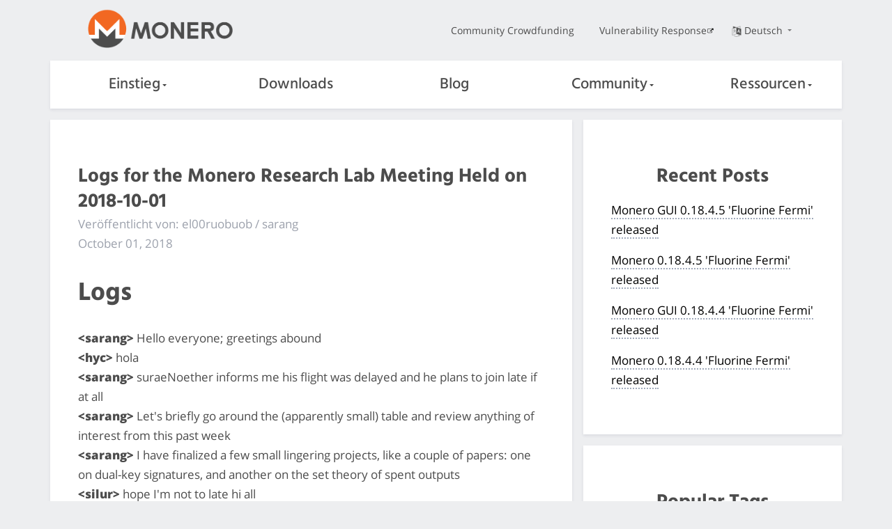

--- FILE ---
content_type: text/html
request_url: https://web.getmonero.org/de/2018/10/01/logs-for-the-Monero-Research-Lab-meeting-held-on-2018-10-01.html
body_size: 10650
content:
<!DOCTYPE html>
<html lang=de>

    <head>
    <meta charset="utf-8">
    <meta http-equiv="X-UA-Compatible" content="IE=edge">
    <meta name="viewport" content="width=device-width, initial-scale=1">

    <title>
     Logs for the Monero Research Lab Meeting Held on 2018-10-01 | Monero – sicher, privat, nicht nachverfolgbar
    </title>
  <meta name="description" content="
  Surae work, Sarang work, and miscellaneous
  ">
	<meta name="keywords" content="monero, xmr, bitmonero, cryptocurrency">

    <meta property="og:title" content="
    
    Blog: Logs for the Monero Research Lab Meeting Held on 2018-10-01
    " />
    <meta property="og:description" content="
    Surae work, Sarang work, and miscellaneous
    ">
    <!-- If the page specifies a dedicated image which is not an SVG file, we use that one. Otherwise we use the classic Monero logo -->
    <meta property="og:image" content="https://www.getmonero.org/press-kit/symbols/monero-symbol-on-white-480.png">
    <meta property="og:site_name" content="getmonero.org, Das Monero-Projekt">
    <meta property="og:url" content="https://www.getmonero.org/2018/10/01/logs-for-the-Monero-Research-Lab-meeting-held-on-2018-10-01.html">
    <meta property="og:type" content="website">
    <meta http-equiv="onion-location" content="http://monerotoruzizulg5ttgat2emf4d6fbmiea25detrmmy7erypseyteyd.onion/de/2018/10/01/logs-for-the-Monero-Research-Lab-meeting-held-on-2018-10-01.html" />

    <link rel="apple-touch-icon" sizes="180x180" href="/meta/apple-touch-icon.png">
        <link rel="icon" type="image/png" sizes="32x32" href="/meta/favicon-32x32.png">
        <link rel="icon" type="image/png" sizes="16x16" href="/meta/favicon-16x16.png">
        <link rel="manifest" href="/meta/manifest.json">
        <link rel="mask-icon" href="/meta/safari-pinned-tab.svg" color="#5bbad5">
        <meta name="theme-color" content="#ffffff">

    <link href="/css/custom.css" rel="stylesheet">
	
    
    <meta name="msapplication-config" content="/ietemplates/ieconfig.xml">

  <!-- Feed autodetection -->
  <link type="application/atom+xml" rel="alternate" href="/feed.xml" title="Monero">

  </head>


  <body>
    <div class="page-wrapper">
        <div class="mob-nav">
              <input class="burger-check" id="mobile-burger" type="checkbox"><label for="mobile-burger" class="burger"></label>

        <div class="slide-in-nav">
             <div class="container slide-in">
                 <div class="row">
                     <div class="col-xs-12 dropdown text-center nav-item">
                      <label for="drop1">Einstieg<div class="arrow-down"></div></label>
                      <input class="burger-checkdropdown" id="drop1" type="checkbox" tabindex="0">
                      <div class="dropdown-content">
                          <a href="/de/get-started/what-is-monero/">Was ist Monero?</a>
                          <a href="/de/get-started/accepting/">Akzeptieren</a>
                          <a href="/de/get-started/contributing/">Unterstützen</a>
                          <a href="/de/get-started/mining/">Mining</a>
                          <a href="/de/get-started/faq/">FAQ</a>
                  </div>
                     </div>
                 </div>
                 <div class="row">
                    <div class="col-xs-12 dropdown nav-item">
                      <a href="/de/downloads/">Downloads</a>
                    </div>
                 </div>
                 <div class="row">
                    <div class="col-xs-12 dropdown nav-item">
                      <a href="/de/blog/">Blog</a>
                    </div>
                 </div>
                 <div class="row">
                  <div class="col-xs-12 dropdown text-center nav-item">
                    <label for="drop2">Community<div class="arrow-down"></div></label>
                    <input class="burger-checkdropdown" id="drop2" type="checkbox" tabindex="0">
                    <div class="dropdown-content">
                      <a href="/de/community/workgroups/">Arbeitsgruppen</a>
                      <a href="/de/community/hangouts/">Hangouts</a>
                      <a href="/de/community/sponsorships/">Sponsoren</a>
                      <a href="/de/community/merchants/">Händler & Börsen</a>
                    </div>
                  </div>
                 </div>
                 <div class="row">
                  <div class="col-xs-12 dropdown text-center nav-item">
                    <label for="drop3">Ressourcen<div class="arrow-down"></div></label>
                    <input class="burger-checkdropdown" id="drop3" type="checkbox" tabindex="0">
                    <div class="dropdown-content">
                      <a href="/de/resources/about/">Über</a>
                      <a href="/de/resources/roadmap/">Roadmap</a>
                      <a href="/de/resources/research-lab/">Research Lab</a>
                      <a href="/de/resources/moneropedia/">Moneropedia</a>
                      <a href="/de/resources/user-guides/">Anleitungen für Nutzer</a>
                      <a href="/de/resources/developer-guides/">Anleitungen für Entwickler</a>
                      <a href="/de/resources/tools/">Tools</a>
                      <a href="/de/library/">Bibliothek</a>
                      <a href="/de/press-kit/">Pressemappe</a>
                    </div>
                  </div>
               </div>
                 <div class="row">
                     <div class="col-xs-12">
                         <div class="text-center nav-item mob">
                            <a href="https://ccs.getmonero.org">Community Crowdfunding</a> 
                         </div>
                     </div>
                 </div>
                 <div class="row">
                     <div class="col-xs-12">
                         <div class="text-center nav-item mob">
                            <a href="https://github.com/monero-project/meta/blob/master/VULNERABILITY_RESPONSE_PROCESS.md">Vulnerability Response</a>
                         </div>
                     </div>
                 </div>
             </div>
          
        </div>
       </div>
       
        <div class="desktop-nav">
            <nav class="container">
            <div class="topnav">
              <div class="row middle-xs">
                  <div class="col-lg-4 col-md-4 col-sm-4 col-xs-4">
                    <a href="/de"><img src="/img/monero-logo.png" width="500" height="135" alt="Monero Logo" class="monero-logo"></a>
                  </div>
                  <div class="col-lg-8 col-md-8 col-sm-8 topnav-list end-xs">
                      <div class="row end-xs middle-xs">
                         <div class="col-md-12">
                          <a href="https://ccs.getmonero.org" class="top-link">Community Crowdfunding</a>
                          <a href="https://github.com/monero-project/meta/blob/master/VULNERABILITY_RESPONSE_PROCESS.md" class="top-link">Vulnerability Response</a>
                          <div href="#" class="dropdown top-link language-change">
                            <input class="burger-checkdropdown" id="langdrop" type="checkbox" tabindex="0">
                            <label for="langdrop"><img src="/img/language.png" width="500" height="500" alt="Language selector icon" class="icon-language"/>Deutsch
                           <div class="arrow-down"></div></label>
                            <div class="dropdown-content text-center">
                              
                                
                                  
                                    <a href="/2018/10/01/logs-for-the-Monero-Research-Lab-meeting-held-on-2018-10-01.html" >English</a>
                                  
                                
                              
                                
                                  
                                    <a href="/es/2018/10/01/logs-for-the-Monero-Research-Lab-meeting-held-on-2018-10-01.html" >Español</a>
                                  
                                
                              
                                
                                  
                                    <a href="/it/2018/10/01/logs-for-the-Monero-Research-Lab-meeting-held-on-2018-10-01.html" >Italiano</a>
                                  
                                
                              
                                
                                  
                                    <a href="/pl/2018/10/01/logs-for-the-Monero-Research-Lab-meeting-held-on-2018-10-01.html" >Polski</a>
                                  
                                
                              
                                
                                  
                                    <a href="/fr/2018/10/01/logs-for-the-Monero-Research-Lab-meeting-held-on-2018-10-01.html" >Français</a>
                                  
                                
                              
                                
                                  
                                    <a href="/ar/2018/10/01/logs-for-the-Monero-Research-Lab-meeting-held-on-2018-10-01.html" >العربية</a>
                                  
                                
                              
                                
                                  
                                    <a href="/ru/2018/10/01/logs-for-the-Monero-Research-Lab-meeting-held-on-2018-10-01.html" >Русский</a>
                                  
                                
                              
                                
                              
                                
                                  
                                    <a href="/nl/2018/10/01/logs-for-the-Monero-Research-Lab-meeting-held-on-2018-10-01.html" >Nederlands</a>
                                  
                                
                              
                                
                                  
                                    <a href="/pt-br/2018/10/01/logs-for-the-Monero-Research-Lab-meeting-held-on-2018-10-01.html" >Português do Brasil</a>
                                  
                                
                              
                                
                                  
                                    <a href="/tr/2018/10/01/logs-for-the-Monero-Research-Lab-meeting-held-on-2018-10-01.html" >Türkçe</a>
                                  
                                
                              
                                
                                  
                                    <a href="/zh-cn/2018/10/01/logs-for-the-Monero-Research-Lab-meeting-held-on-2018-10-01.html" >简体中文</a>
                                  
                                
                              
                                
                                  
                                    <a href="/zh-tw/2018/10/01/logs-for-the-Monero-Research-Lab-meeting-held-on-2018-10-01.html" >繁體中文 臺灣</a>
                                  
                                
                              
                                
                                  
                                    <a href="/nb-no/2018/10/01/logs-for-the-Monero-Research-Lab-meeting-held-on-2018-10-01.html" >Norsk</a>
                                  
                                
                              
                                
                                  
                                    <a href="/el/2018/10/01/logs-for-the-Monero-Research-Lab-meeting-held-on-2018-10-01.html" >ελληνική</a>
                                  
                                
                              
                            </div>
                          </div>
                          </div>
                      </div>
                  </div>
              </div>
            </div>
            <div class="botnav white-nav">
                <input class="burger-check" id="burger-check" type="checkbox"><label for="burger-check" class="burger"></label>
                <div class="row between-xs nav-items">
                    <div class="col dropdown nav-item">
                        <label for="desktopdrop1">Einstieg<div class="arrow-down"></div></label>
                        <input class="burger-checkdropdown" id="desktopdrop1" type="checkbox" tabindex="0">
                        <div class="dropdown-content">
                              <a href="/de/get-started/what-is-monero/">Was ist Monero?</a>
                              <a href="/de/get-started/accepting/">Akzeptieren</a>
                              <a href="/de/get-started/contributing/">Unterstützen</a>
                              <a href="/de/get-started/mining/">Mining</a>
                              <a href="/de/get-started/faq/">FAQ</a>
                        </div>
                    </div>
                    <div class="col dropdown nav-item">
                          <a href="/de/downloads/">Downloads</a>
                    </div>
                    <div class="col dropdown nav-item">
                         <a href="/de/blog/">Blog</a>
                    </div>
                    <div class="col dropdown nav-item">
                        <label for="desktopdrop2">Community<div class="arrow-down"></div></label>
                        <input class="burger-checkdropdown" id="desktopdrop2" type="checkbox" tabindex="0">
                        <div class="dropdown-content">
                              <a href="/de/community/workgroups/">Arbeitsgruppen</a>
                              <a href="/de/community/hangouts/">Hangouts</a>
                              <a href="/de/community/sponsorships/">Sponsoren</a>
                              <a href="/de/community/merchants/">Händler & Börsen</a>
                        </div>
                    </div>
                    <div class="col dropdown nav-item">
                        <label for="desktopdrop3">Ressourcen<div class="arrow-down"></div></label>
                        <input class="burger-checkdropdown" id="desktopdrop3" type="checkbox" tabindex="0">
                        <div class="dropdown-content">
                              <a href="/de/resources/about/">Über</a>
                              <a href="/de/resources/roadmap/">Roadmap</a>
                              <a href="/de/resources/research-lab/">Research Lab</a>
                              <a href="/de/resources/moneropedia/">Moneropedia</a>
                              <a href="/de/resources/user-guides/">Anleitungen für Nutzer</a>
                              <a href="/de/resources/developer-guides/">Anleitungen für Entwickler</a>
                              <a href="/de/resources/tools/">Tools</a>
                              <a href="/de/library/">Bibliothek</a>
                              <a href="/de/press-kit/">Pressemappe</a>
                        </div>
                    </div>
                </div>
            </div>
        </nav>
        </div>
        <div class="mob bot-nav white-nav">
            <div class="row center-xs middle-xs">
                <div class="col-xs-6">
                    <a href="/de"><img src="/img/monero-logo.png" width="500" height="135" alt="Monero Logo" class="monero-logo"></a>
                </div>
                <div class="dropdown col-xs-6 text-center mob-language-change">
                <input class="burger-checkdropdown" id="moblangdrop" type="checkbox" tabindex="0">
                <label for="moblangdrop"><img src="/img/language.png" width="500" height="500" alt="Lang" class="icon-language"/><div class="arrow-down"></div></label>
                               <div class="mob dropdown-content text-center">
                               <p class="mob-lang-change mob-lang-selected">Deutsch</p>
                               
                                
                                  
                                    <a class="mob-lang-change" href="/2018/10/01/logs-for-the-Monero-Research-Lab-meeting-held-on-2018-10-01.html" >English</a>
                                  
                                
                              
                                
                                  
                                    <a class="mob-lang-change" href="/es/2018/10/01/logs-for-the-Monero-Research-Lab-meeting-held-on-2018-10-01.html" >Español</a>
                                  
                                
                              
                                
                                  
                                    <a class="mob-lang-change" href="/it/2018/10/01/logs-for-the-Monero-Research-Lab-meeting-held-on-2018-10-01.html" >Italiano</a>
                                  
                                
                              
                                
                                  
                                    <a class="mob-lang-change" href="/pl/2018/10/01/logs-for-the-Monero-Research-Lab-meeting-held-on-2018-10-01.html" >Polski</a>
                                  
                                
                              
                                
                                  
                                    <a class="mob-lang-change" href="/fr/2018/10/01/logs-for-the-Monero-Research-Lab-meeting-held-on-2018-10-01.html" >Français</a>
                                  
                                
                              
                                
                                  
                                    <a class="mob-lang-change" href="/ar/2018/10/01/logs-for-the-Monero-Research-Lab-meeting-held-on-2018-10-01.html" >العربية</a>
                                  
                                
                              
                                
                                  
                                    <a class="mob-lang-change" href="/ru/2018/10/01/logs-for-the-Monero-Research-Lab-meeting-held-on-2018-10-01.html" >Русский</a>
                                  
                                
                              
                                
                              
                                
                                  
                                    <a class="mob-lang-change" href="/nl/2018/10/01/logs-for-the-Monero-Research-Lab-meeting-held-on-2018-10-01.html" >Nederlands</a>
                                  
                                
                              
                                
                                  
                                    <a class="mob-lang-change" href="/pt-br/2018/10/01/logs-for-the-Monero-Research-Lab-meeting-held-on-2018-10-01.html" >Português do Brasil</a>
                                  
                                
                              
                                
                                  
                                    <a class="mob-lang-change" href="/tr/2018/10/01/logs-for-the-Monero-Research-Lab-meeting-held-on-2018-10-01.html" >Türkçe</a>
                                  
                                
                              
                                
                                  
                                    <a class="mob-lang-change" href="/zh-cn/2018/10/01/logs-for-the-Monero-Research-Lab-meeting-held-on-2018-10-01.html" >简体中文</a>
                                  
                                
                              
                                
                                  
                                    <a class="mob-lang-change" href="/zh-tw/2018/10/01/logs-for-the-Monero-Research-Lab-meeting-held-on-2018-10-01.html" >繁體中文 臺灣</a>
                                  
                                
                              
                                
                                  
                                    <a class="mob-lang-change" href="/nb-no/2018/10/01/logs-for-the-Monero-Research-Lab-meeting-held-on-2018-10-01.html" >Norsk</a>
                                  
                                
                              
                                
                                  
                                    <a class="mob-lang-change" href="/el/2018/10/01/logs-for-the-Monero-Research-Lab-meeting-held-on-2018-10-01.html" >ελληνική</a>
                                  
                                
                              
                            </div>
                          </div>
            </div>     
        </div>    

        

<div class="site-wrap post">
    
    <section class="container">
            <div class="row">
                <!-- left two-thirds block-->
                <div class="left two-thirds col-lg-8 col-md-8 col-sm-12 col-xs-12">
                    <div class="info-block">
                               <h2>Logs for the Monero Research Lab Meeting Held on 2018-10-01</h2> 
                                <p class="author">Veröffentlicht von: el00ruobuob / sarang</p>
                                <p class="post-date">October 01, 2018</p>
                                <h1 id="logs">Logs</h1>

<p><strong>&lt;sarang&gt;</strong> Hello everyone; greetings abound<br />
<strong>&lt;hyc&gt;</strong> hola<br />
<strong>&lt;sarang&gt;</strong> suraeNoether informs me his flight was delayed and he plans to join late if at all<br />
<strong>&lt;sarang&gt;</strong> Let's briefly go around the (apparently small) table and review anything of interest from this past week<br />
<strong>&lt;sarang&gt;</strong> I have finalized a few small lingering projects, like a couple of papers: one on dual-key signatures, and another on the set theory of spent outputs<br />
<strong>&lt;silur&gt;</strong> hope I'm not to late hi all<br />
<strong>&lt;oneiric_&gt;</strong> jai<br />
<strong>&lt;sarang&gt;</strong> and am returning to larger projects like sublinear ring sigs that were delayed due to the network upgrade prep<br />
<strong>&lt;sarang&gt;</strong> I have some other news regarding external research, but I will save that until others speak about their work<br />
<strong>&lt;silur&gt;</strong> yaaay sarang on rtrs \o/<br />
<strong>&lt;sarang&gt;</strong> On behalf of suraeNoether I'll say that there is a draft of an MRL ethics and conflicts statement; comments requested: https://github.com/monero-project/research-lab/issues/31<br />
<strong>&lt;sarang&gt;</strong> We want to make sure that our contributors are clear about their conflicts, which is sorely lacking in our field and especially in other projects<br />
<strong>&lt;sarang&gt;</strong> hyc or silur or oneiric_ anything of interest?<br />
<strong>&lt;sarang&gt;</strong> (apologies for my slow responses due to shitty wifi)<br />
<strong>&lt;hyc&gt;</strong> we had a decent discussion in here about PoW algorithms<br />
<strong>&lt;sarang&gt;</strong> yes indeed, so good that it was relayed to reddit<br />
<strong>&lt;hyc&gt;</strong> and the threat of finding shortcuts in e.g. RandomJS<br />
<strong>&lt;sarang&gt;</strong> hyc what are your conclusions from that discussion?<br />
<strong>&lt;hyc&gt;</strong> there's 2 considerations - one is that long sequences of source instructions could be automatically recognized/templated<br />
<strong>&lt;hyc&gt;</strong> and these templates could then be condensed into ASIC blocks<br />
<strong>&lt;sarang&gt;</strong> That decreases quickly due to randomization, no?<br />
<strong>&lt;sarang&gt;</strong> ideally<br />
<strong>&lt;hyc&gt;</strong> the other is that if the generated code has nonuniform difficulty, a miner could detect harder nonces and skip them<br />
<strong>&lt;hyc&gt;</strong> and presumably choose only easy nonces, and crunch them much faster than a vanilla miner<br />
<strong>&lt;hyc&gt;</strong> I suppose this is playing with the law of averages; if you only search 1/1000th of the search space, and can do it 1000x faster, you should be able to beat regular miners<br />
<strong>&lt;hyc&gt;</strong> sarang: yes, ideally the randomization prevents recognizable sequences from recurring<br />
<strong>&lt;sarang&gt;</strong> (we've been to the moon something like 7 times, but wireless networking is apparently impossible)<br />
<strong>&lt;sarang&gt;</strong> Does this affect your design principles going forward?<br />
<strong>&lt;hyc&gt;</strong> these 2 points are actually in opposition: we could guarantee perfectly uniform difficulty<br />
<strong>&lt;hyc&gt;</strong> but that requires limiting the possible generated output to some strictly defined parameters<br />
<strong>&lt;hyc&gt;</strong> and that will make the output templatable :P<br />
<strong>&lt;sarang&gt;</strong> What if we switch to some kind of "hash-function" with a uniform output?<br />
<strong>&lt;sarang&gt;</strong> lololol<br />
<strong>&lt;silur&gt;</strong> I dig into multilinear pairing in lattices to form a PQ-HIBBE. Also I'll make sure to follow this guide @sarang at HCPP, originally I didn't even want them to write MRL below my name :D<br />
<strong>&lt;silur&gt;</strong> but I do have some interest conflicts and make that clear in my interview<br />
<strong>&lt;sarang&gt;</strong> There are no formal standards to claiming MRL as a byline, but including it should imply that the main MRL peeps are in agreement<br />
<strong>&lt;silur&gt;</strong> I don't know wheter this actually applies to those not funded by the community?<br />
<strong>&lt;sarang&gt;</strong> and typically we only publish under MRL when we do releases to the main site<br />
<strong>&lt;sarang&gt;</strong> If you're publishing on the side, I would personally recommend not including such a byline<br />
<strong>&lt;sarang&gt;</strong> I'm often careful to say that I "work with MRL", not "for MRL"<br />
<strong>&lt;sarang&gt;</strong> since nobody works "for MRL"<br />
<strong>&lt;silur&gt;</strong> publish like research papers or software?<br />
<strong>&lt;sarang&gt;</strong> anything<br />
<strong>&lt;sarang&gt;</strong> People may attribute a certain level of researcher consensus to anything bearing The Name<br />
<strong>&lt;sarang&gt;</strong> Our six papers on lab.getmonero.org are probably the only "official-ish" papers we have out<br />
<strong>&lt;sarang&gt;</strong> This is all my opinion, btw<br />
<strong>&lt;sarang&gt;</strong> I don't speak for anyone else<br />
<strong>&lt;endogenic&gt;</strong> "People may attribute a certain level of researcher consensus to anything bearing The Name" well put<br />
<strong>&lt;sarang&gt;</strong> e.g. when I speak, I have a whole slide stating that I don't formally represent MRL or Monero in my talks<br />
<strong>&lt;silur&gt;</strong> this is kinda gödelic :D<br />
<strong>&lt;endogenic&gt;</strong> hyc: can we find anyone to run those simulations?<br />
<strong>&lt;silur&gt;</strong> yea I should include that in my HCPP slide too<br />
<strong>&lt;sarang&gt;</strong> If we were a formal organization I think it would be different, but since we're a loose group that has a certain amount of sway, I want us to be hella careful about representation<br />
<strong>&lt;sarang&gt;</strong> I don't even include the MRL logo<br />
<strong>&lt;hyc&gt;</strong> endogenic: nobody has contacted me yet. I'll have some time to set it up myself after next week<br />
<strong>&lt;oneiric_&gt;</strong> is this similar to usual "these are my opinions not my employers" disclaimer?<br />
<strong>&lt;sarang&gt;</strong> except at the end to include a link to it for people to see<br />
<strong>&lt;sarang&gt;</strong> oneiric_: basically<br />
<strong>&lt;sarang&gt;</strong> "All views in this presentation are those of the author, and do not necessarily represent those of the Monero Project, Monero Research Lab, or their associated communities or contributors."<br />
<strong>&lt;sarang&gt;</strong> Media doesn't know what our loose group actually means<br />
<strong>&lt;oneiric_&gt;</strong> :) much formal<br />
<strong>&lt;sarang&gt;</strong> I don't blame them, but I also don't wanna muddle things<br />
<strong>&lt;moneromooo&gt;</strong> "Any inference you make are you own problem"<br />
<strong>&lt;sarang&gt;</strong> lol<br />
<strong>&lt;sarang&gt;</strong> Anyway, silur you are free to do as you wish, these are solely my views =p<br />
<strong>&lt;silur&gt;</strong> but I totally agree so I'll include this in my talk and iterview too :)<br />
<strong>&lt;sarang&gt;</strong> Yes, especially for interviews<br />
<strong>&lt;sarang&gt;</strong> make sure they know you speak only for yourself<br />
<strong>&lt;sarang&gt;</strong> the ethics statement draft specifically addresses this<br />
<strong>&lt;hyc&gt;</strong> "I thought we were an autonomous collective"<br />
<strong>&lt;sarang&gt;</strong> yeah, but media assumes we're some devious entity<br />
<strong>&lt;silur&gt;</strong> there was one time when after the interview they published me as a monero developer even though I stated in the recording that im not :/<br />
<strong>&lt;sarang&gt;</strong> I always keep in mind not to say anything to a journalist that I'm not comfortable having twisted beyond recognition =p<br />
<strong>&lt;sarang&gt;</strong> lol hyc I totally missed your reference :(<br />
<strong>&lt;sarang&gt;</strong> So hyc continues his design work toward ASIC-proof random code<br />
<strong>&lt;sarang&gt;</strong> silur wades the murky waters of cryptofame<br />
<strong>&lt;sarang&gt;</strong> suraeNoether waits patiently at an aeroport<br />
<strong>&lt;sarang&gt;</strong> As was discussed yesterday, I received some paper drafts from external researchers<br />
<strong>&lt;endogenic&gt;</strong> "I'm not comfortable having twisted beyond recognition" i know that feel<br />
<strong>&lt;sarang&gt;</strong> they basically duplicated all our blackballing and set theory work<br />
<strong>&lt;sarang&gt;</strong> formalized it quite nicely<br />
<strong>&lt;sarang&gt;</strong> and plan to publish<br />
<strong>&lt;sarang&gt;</strong> As a professional courtesy I can't share the papers themselves, but they contain no shocking results<br />
<strong>&lt;oneiric_&gt;</strong> did they say if they would cite MRL?<br />
<strong>&lt;sarang&gt;</strong> I'm drafting a response to them, asking them to acknowledge that we already knew all this<br />
<strong>&lt;oneiric_&gt;</strong> nice<br />
<strong>&lt;sarang&gt;</strong> I assume the cryptomedia will latch onto this, just like the other shitpapers about "output attacks" we already knew about<br />
<strong>&lt;sarang&gt;</strong> Granted, this paper is really quite good<br />
<strong>&lt;sarang&gt;</strong> I have a few quibbles about how they present things<br />
<strong>&lt;sarang&gt;</strong> If anything, I'm peeved that all these academicians work in their silos and don't bother asking "hey, did you folks already do this work?"<br />
<strong>&lt;sarang&gt;</strong> and then we're left on the defensive, fielding annoying questions<br />
<strong>&lt;sarang&gt;</strong> My response passive-aggressively says that I wish they would have contacted us, so as not to duplicate other work and waste their own time<br />
<strong>&lt;sarang&gt;</strong> I hope they agree to collaborate with us, and not claim that their work was unknown<br />
<strong>&lt;sarang&gt;</strong> I'll share my response before I send it<br />
<strong>&lt;sarang&gt;</strong> They do have a nice algorithm for identifying more spent outputs; it's one I also came up with but never finished coding<br />
<strong>&lt;hyc&gt;</strong> perhaps we don't need to press so hard on that point - it's good to have independent reproduction/confirmation of our work<br />
<strong>&lt;sarang&gt;</strong> I agree on that point; I only ask them to change the wording a bit<br />
<strong>&lt;sarang&gt;</strong> so as not to unintentionally mislead readers<br />
<strong>&lt;sarang&gt;</strong> and their results essentially mirror our blackball results<br />
<strong>&lt;sarang&gt;</strong> so that's good<br />
<strong>&lt;sarang&gt;</strong> And keep in mind that ideally, scientific reproduction is done with full acknowledgement to other work, with comparisons<br />
<strong>&lt;sarang&gt;</strong> I get that they only looked into published former work, but not bothering to reach out strikes me as lazy<br />
<strong>&lt;sarang&gt;</strong> I'd like researchers to stop doing that<br />
<strong>&lt;sarang&gt;</strong> Any questions/comments regarding this?<br />
<strong>&lt;hyc&gt;</strong> agreed<br />
<strong>&lt;hyc&gt;</strong> this is open source, you're supposed to communicate with the community<br />
<strong>&lt;sarang&gt;</strong> Yeah, it's a weird intersection between the academic community and the OSS community<br />
<strong>&lt;sarang&gt;</strong> But hey, hopefully these folks continue to work with us; they did great analysis<br />
<strong>&lt;oneiric_&gt;</strong> I saw moneromooo jokingly bring up an smt solver. how hard/useful would plugging in a blackball finding algo into an smt solver?<br />
<strong>&lt;sarang&gt;</strong> unclear<br />
<strong>&lt;sarang&gt;</strong> We already have algorithms to catch all spent sets up to whatever size our computers can do<br />
<strong>&lt;sarang&gt;</strong> So for the upcoming week, I'll be working with these researchers, perhaps integrating their/my algorithm into code (unclear if it's actually that useful), and continuing bigger projects<br />
<strong>&lt;sarang&gt;</strong> I'm sure new things will start on fire that will require attention =p<br />
<strong>&lt;oneiric_&gt;</strong> awesome, thanks sarang<br />
<strong>&lt;sarang&gt;</strong> One thing of future interest: Tari Labs paid travel for suraeNoether and endogenic and I to do an in-person research session in Nashville, and they'll be funding such a thing in November again<br />
<strong>&lt;endogenic&gt;</strong> Tari Labs didn't pay for my travel<br />
<strong>&lt;sarang&gt;</strong> Ooh true, thank you<br />
<strong>&lt;endogenic&gt;</strong> they did take us to a few nice dinners though :)<br />
<strong>&lt;endogenic&gt;</strong> they being Naveen<br />
<strong>&lt;sarang&gt;</strong> There was no additional stipend-type funding, and they do not set research directions<br />
<strong>&lt;sarang&gt;</strong> But are supporters of MRL and Monero<br />
<strong>&lt;endogenic&gt;</strong> and actually technically I guess I paid for hotel :)<br />
<strong>&lt;sarang&gt;</strong> I wanted to make this clear for transparency… they have also offered to bring up to 2 others to such a meeting as we see fit<br />
<strong>&lt;sarang&gt;</strong> In-person research is incredibly effective, and I like the idea<br />
<strong>&lt;sarang&gt;</strong> suraeNoether says he has a researcher in mind who has interest in zk-stark applications, but has not previously worked with MRL<br />
<strong>&lt;sarang&gt;</strong> I don't know the person and have no opinion either way about bringing this person to such a meeting<br />
<strong>&lt;sarang&gt;</strong> Other ideas for people to bring?<br />
<strong>&lt;endogenic&gt;</strong> let's bring hyc<br />
<strong>&lt;sarang&gt;</strong> I should add… they agreed to fund travel within the U.S. only, due to cost<br />
<strong>&lt;sarang&gt;</strong> the unfortunate side to a global project, I suppose, is lack of proximity for in-person events<br />
<strong>&lt;sarang&gt;</strong> I'm sure suraeNoether will have more to add when he returns<br />
<strong>&lt;sarang&gt;</strong> but the idea is simply to have space/time to wax poetic about what MRL is working on<br />
<strong>&lt;endogenic&gt;</strong> there's a whiteboard too<br />
<strong>&lt;sarang&gt;</strong> the best research tool<br />
<strong>&lt;endogenic&gt;</strong> minutes are taken<br />
<strong>&lt;hyc&gt;</strong> ah good, no serious gathering can be without a whiteboard<br />
<strong>&lt;sarang&gt;</strong> heh<br />
<strong>&lt;sarang&gt;</strong> I'm also saying all this to ensure that folks are in the know about the nature of the meeting and its funding<br />
<strong>&lt;sarang&gt;</strong> I appreciate the support of Tari Labs, but they (and everyone else) can pry research independence from my cold, dead hands<br />
<strong>&lt;sarang&gt;</strong> Anyway… anything else of interest that anyone wishes to share?<br />
<strong>&lt;endogenic&gt;</strong> it'd be a good idea imo for everyone in the community to know they can put something on MRL's agenda for the meeting<br />
<strong>&lt;sarang&gt;</strong> Oh absolutely<br />
<strong>&lt;endogenic&gt;</strong> and this is probably a good place to leave suggestions<br />
<strong>&lt;sarang&gt;</strong> I'm sure that big topics of interest will be ring signatures, spent output analysis, cross-chain fundamentals, payment channels, and general talk of trustless zero-knowledge applications<br />
<strong>&lt;sarang&gt;</strong> If there are no other issues to discuss, we can begin to wrap up the formal meeting<br />
<strong>&lt;sarang&gt;</strong> suraeNoether must still be delayed, but I'm sure he'll be on when his plane lands in Opsec USA<br />
<strong>&lt;silur&gt;</strong> I'd put trustless IBE on that table and i'll dig somewhat deeper into that<br />
<strong>&lt;silur&gt;</strong> making key-exchange in crypto payments easier is I think a key adoption step<br />
<strong>&lt;sarang&gt;</strong> IBE?<br />
<strong>&lt;sarang&gt;</strong> acronyms are my downfall<br />
<strong>&lt;silur&gt;</strong> identity based encrytion (for signatures of course)<br />
<strong>&lt;sarang&gt;</strong> ah yes<br />
<strong>&lt;sarang&gt;</strong> good call<br />
<strong>&lt;sarang&gt;</strong> silur: do you have particular interest in attending an in-person research meeting (if based in the U.S.)?<br />
<strong>&lt;sarang&gt;</strong> you don't have to reveal your location here, obv<br />
<strong>&lt;silur&gt;</strong> I am interested but you know about my stateless situation :D<br />
<strong>&lt;silur&gt;</strong> don't know how that works in the US<br />
<strong>&lt;silur&gt;</strong> I only have 50% success of leaving my country even within the EU<br />
<strong>&lt;sarang&gt;</strong> it was really only a question of how much the supporters were willing to fund, and I suppose any visa issues that might arise (can't speak to that)<br />
<strong>&lt;sarang&gt;</strong> perhaps we could arrange some kind of remote participation, this hasn't been worked out yet<br />
<strong>&lt;sarang&gt;</strong> OK, let's formally adjourn<br />
<strong>&lt;sarang&gt;</strong> thanks everyone<br />
<strong>&lt;silur&gt;</strong> thanks<br />
<strong>&lt;hyc&gt;</strong> ttyl<br />
<strong>&lt;endogenic&gt;</strong> we just need to get one of these for silur and hyc and maybe moneromooo http://www.doublerobotics.com<br />
<strong>&lt;endogenic&gt;</strong> and i guess a lackey to write on the whiteboard for them<br />
<strong>&lt;sarang&gt;</strong> Heh<br />
<strong>&lt;oneiric_&gt;</strong> thnx<br />
<strong>&lt;suraeNoether&gt;</strong> aaaaah six minutes<br />
<strong>&lt;suraeNoether&gt;</strong> damn<br />
<strong>&lt;suraeNoether&gt;</strong> hi guys<br />
<strong>&lt;hyc&gt;</strong> lol<br />
<strong>&lt;silur&gt;</strong> oh hey<br />
<strong>&lt;hyc&gt;</strong> surae can buy the post-meeting beers<br />
<strong>&lt;endogenic&gt;</strong> hyc you have to come to nashville for that<br />
<strong>&lt;silur&gt;</strong> so I'm kindof outdated with our education lead<br />
<strong>&lt;silur&gt;</strong> we started to talk about that around may I think<br />
<strong>&lt;suraeNoether&gt;</strong> sarang i disagree that they contain no shocking results: i was shocked that their global solution is harder than NP (it's #P apparently) but I haven't gotten deeply enough into the paper to see if they've *proven* it or just have strong evidence of it<br />
<strong>&lt;suraeNoether&gt;</strong> so, news from the education front is… twofronted<br />
<strong>&lt;suraeNoether&gt;</strong> firstly, i got my mentee assigned to me for the she256 mentorship program, and depending on my conversations with her, she'll be joining us in the chat room. <br />
<strong>&lt;suraeNoether&gt;</strong> secondly, i have gotten more communication from the crypto-brick-string group at clemson<br />
<strong>&lt;suraeNoether&gt;</strong> he gave me some price ballparks for what it would look like to fund grants/consultation at Clemson, which is less important before the community decides to move forward with funding; i explained how we fund things essentially on a quarterly basis to avoid various problems with volatility, and he stopped describing it as grants and more as consultation… <br />
<strong>&lt;suraeNoether&gt;</strong> he also said "Regardless of the Monero funding status for Spring 2019, I plan to teach a graduate class for Modern Cryptography, AND teach a research topic course on blockchains and applications (more like a seminar, but meet twice a week, this is related to my NSF grant)."<br />
<strong>&lt;suraeNoether&gt;</strong> (for the record, NSF grants in the math community are pretty rare, and the fact that he regularly snags them is an indicator of the quality of his work)<br />
<strong>&lt;suraeNoether&gt;</strong> he also asked a question I want to pass on to the community: "One question for you: In my course announcement, I would like to mention the possible collaboration and funding from Monero Research Lab  as an advertisement in order to attract good students from Math and CS to join the team.  Is this ok with you? "<br />
<strong>&lt;suraeNoether&gt;</strong> sarang ^ thoughts?<br />
<strong>&lt;suraeNoether&gt;</strong> any *funders* of the MRL have any thoughts?</p>

                                <hr>
                                <p id="post-meta">Post tags <i class="fa fa-tags"></i>: <a href="/blog/tags/dev diaries.html">Dev Diaries</a>, <a href="/blog/tags/crypto.html">Cryptography</a>, <a href="/blog/tags/research.html">Monero Research Lab</a></p>
                    </div>
                </div>
                <!-- end left two-thirds block-->
                
                <!-- right one-third block-->
                <div class="right one-third col-lg-4 col-md-4 col-sm-12 col-xs-12">
                        <div class="sidebar col-sm-12 col-xs-12">   
                            <div class="info-block">
                                <div class="row center-xs">
                                    <div class="col"><h2>Recent Posts</h2></div>
                                </div>
                                
                                <div class="row start-xs info-block-row">
                                    <div class="col">
                                         <p><a href="/2026/01/11/monero-GUI-0.18.4.5-released.html">Monero GUI 0.18.4.5 'Fluorine Fermi' released</a></p>
                                     </div>
                                </div>
                                
                                <div class="row start-xs info-block-row">
                                    <div class="col">
                                         <p><a href="/2026/01/11/monero-0.18.4.5-released.html">Monero 0.18.4.5 'Fluorine Fermi' released</a></p>
                                     </div>
                                </div>
                                
                                <div class="row start-xs info-block-row">
                                    <div class="col">
                                         <p><a href="/2025/11/14/monero-GUI-0.18.4.4-released.html">Monero GUI 0.18.4.4 'Fluorine Fermi' released</a></p>
                                     </div>
                                </div>
                                
                                <div class="row start-xs info-block-row">
                                    <div class="col">
                                         <p><a href="/2025/11/14/monero-0.18.4.4-released.html">Monero 0.18.4.4 'Fluorine Fermi' released</a></p>
                                     </div>
                                </div>
                                
                            </div>
                            <div class="info-block">
                                <div class="row center-xs">
                                    <div class="col">
                                        <h2>Popular Tags</h2>
                                    </div>
                                </div>
                                    
                                    <div class="row start-xs">
                                        <div class="col">
                                             <p><a href="/blog/tags/monero missives.html">Monero Missives</a></p>
                                         </div>
                                     </div>
                                     
                                    <div class="row start-xs">
                                        <div class="col">
                                             <p><a href="/blog/tags/community.html">Community</a></p>
                                         </div>
                                     </div>
                                     
                                    <div class="row start-xs">
                                        <div class="col">
                                             <p><a href="/blog/tags/conferences.html">Conferences</a></p>
                                         </div>
                                     </div>
                                     
                                    <div class="row start-xs">
                                        <div class="col">
                                             <p><a href="/blog/tags/exchanges.html">Exchanges</a></p>
                                         </div>
                                     </div>
                                     


                            </div>
                        </div> 
                </div>
                <!-- end right one-third block-->
            </div>
        </section>
    </div>

    <footer class="container-fluid">
            <div class="container">
                <div class="row around-xs footer-wrapper">
                     <div class="col-sm-3 col-xs-6">
                         <h3>Ressourcen</h3>
                            <ul class="list-unstyled">
                                <li><a class="white" href="/de/resources/about/">Über Monero</a></li>
                                <li><a class="white" href="/de/resources/moneropedia/">Moneropedia</a></li>
                                <li><a class="white" href="/de/resources/developer-guides/">Anleitungen für Entwickler</a></li>
                                <li><a class="white" href="/de/resources/user-guides/">Anleitungen für Nutzer</a></li>
                                <li><a class="white" href="/de/library/">Bibliothek</a></li>
                                <li><a class="white" href="/de/downloads/">Downloads</a></li>
                                
                            </ul>
                     </div>
                     <div class="col-sm-3 col-xs-6">
                        <h3>Kontaktiere uns</h3>
                            <ul class="list-unstyled">
                                 <li><a class="white" href="/de/community/workgroups/">Arbeitsgruppen</a></li>
                                 <li><a class="white" href="/de/community/hangouts/">Hangouts</a></li>
                                 <li><a class="white" href="https://lists.getmonero.org/postorius/lists/monero-announce.lists.getmonero.org/">Mailingliste</a></li>

                            </ul>
                    </div>
                    <div class="col-sm-3 col-xs-6">
                        <h3>Community</h3>
                            <ul class="list-unstyled">
                                 <li><a class="white" href="/de/community/merchants/">Händler & Börsen</a></li>
                                 <li><a class="white" href="https://monero.stackexchange.com/">Stack Exchange</a></li>
                                 <li><a class="white" href="https://bitcointalk.org/index.php?topic=583449.0">BitcoinTalk</a></li>
                            </ul>
                    </div>
                    <div class="col-sm-3 col-xs-6">
                        <h3>Das Monero-Projekt</h3>
                            <ul class="list-unstyled">
                                 <li><a class="white" href="https://openalias.org/">Open Alias</a></li>
                                 <li><a class="white" href="/de/resources/research-lab/">Monero Research Lab (MRL)</a></li>
                                 <li><a class="white" href="/de/press-kit/">Pressemappe</a></li>
                                 <li><a class="white" href="https://ccs.getmonero.org">Community-Crowdfunding-System</a></li>
                            </ul>
                    </div>
                <div class="row center-xs">
                    <div class="footer-links">
                        <ul class="list-unstyled list-inline">
                            <li><a href="http://monerotoruzizulg5ttgat2emf4d6fbmiea25detrmmy7erypseyteyd.onion/de/2018/10/01/logs-for-the-Monero-Research-Lab-meeting-held-on-2018-10-01.html" class="white footer-link"><img class="tor" src="/img/onion-tor.svg" alt="onion service">Tor Onion service</a></li>
                             <li><a href="/de/legal/" class="white footer-link">Rechtliches</a></li>
                             <li><a href="https://github.com/monero-project/monero-site" class="white footer-link">Quellcode</a></li>
                             <li><a href="/de/sitemap.xml" class="white footer-link">Sitemap</a></li>
                             <li><a class="white" href="/feed.xml"><img src="/img/feed.svg" width="30" height="30" alt="Feed icon">RSS Feed</a></li>
                        </ul>
                    </div>
                </div>
                </div>
            </div>
</footer>
<!-- page served by server N -->

    </div>
  <script defer src="https://static.cloudflareinsights.com/beacon.min.js/vcd15cbe7772f49c399c6a5babf22c1241717689176015" integrity="sha512-ZpsOmlRQV6y907TI0dKBHq9Md29nnaEIPlkf84rnaERnq6zvWvPUqr2ft8M1aS28oN72PdrCzSjY4U6VaAw1EQ==" data-cf-beacon='{"version":"2024.11.0","token":"c43e6620a7504e2e9d5af56dd95d11ca","r":1,"server_timing":{"name":{"cfCacheStatus":true,"cfEdge":true,"cfExtPri":true,"cfL4":true,"cfOrigin":true,"cfSpeedBrain":true},"location_startswith":null}}' crossorigin="anonymous"></script>
</body>
</html>
